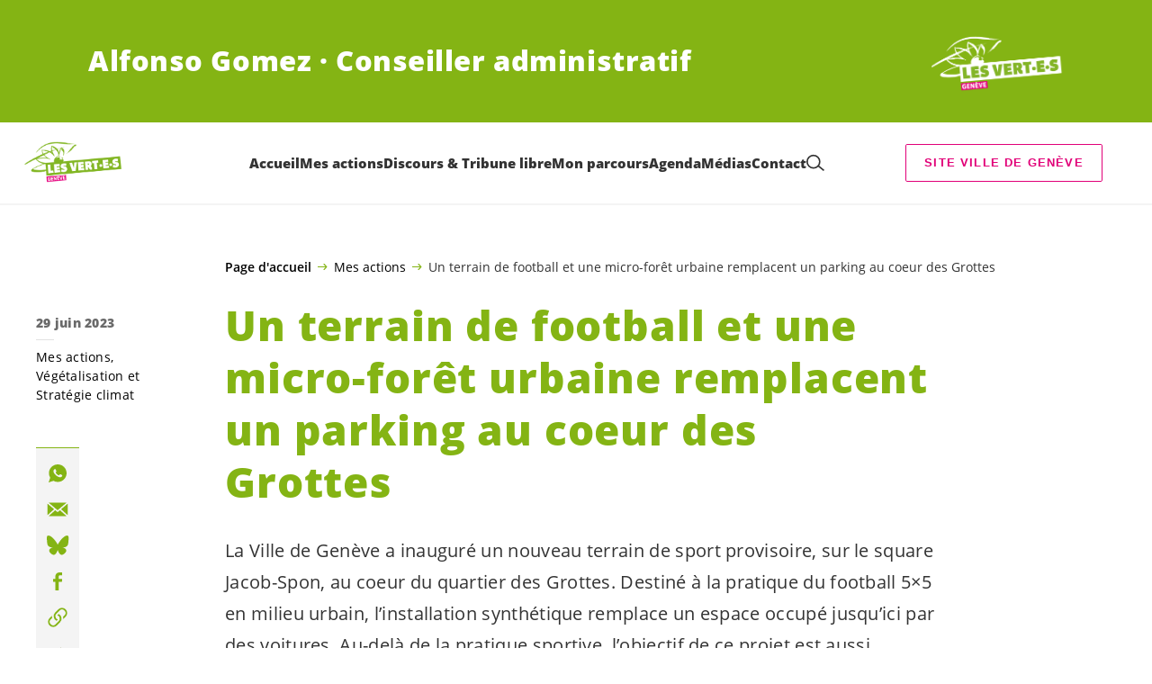

--- FILE ---
content_type: text/html; charset=UTF-8
request_url: https://alfonsogomez.ch/blog/actions/un-terrain-de-football-et-une-micro-foret-urbaine-remplacent-un-parking-au-coeur-des-grottes
body_size: 19665
content:

	<!doctype html>
<!--[if lt IE 7]>
<html class="no-js ie ie6 lt-ie9 lt-ie8 lt-ie7" lang="fr-FR"> <![endif]-->
<!--[if IE 7]>
<html class="no-js ie ie7 lt-ie9 lt-ie8" lang="fr-FR"> <![endif]-->
<!--[if IE 8]>
<html class="no-js ie ie8 lt-ie9" lang="fr-FR"> <![endif]-->
<!--[if gt IE 8]><!-->
<html class="no-js" lang="fr-FR"> <!--<![endif]-->
<head>
	<meta charset="UTF-8"/>
	<title>
					Un terrain de football et une micro-forêt urbaine remplacent un parking au coeur des Grottes - Alfonso Gomez
			</title>
	<script type="text/javascript">
		( function() {
			var html = document.getElementsByTagName( 'html' )[ 0 ];
			html.className = html.className.replace( /(?:^|\s)no-js(?!\S)/g, 'js' );

						if (window.sessionStorage.getItem( 'branding' )) {
				html.classList.add( 'no-branding' );
			}
			window.sessionStorage.setItem( 'branding', true );
		} )();
			</script>
	<meta name="description"
				content="">
	<meta http-equiv="Content-Type" content="text/html; charset=UTF-8"/>
	<meta http-equiv="X-UA-Compatible" content="IE=edge">
	<meta name="viewport" content="width=device-width, initial-scale=1.0">
	<link rel="pingback" href="https://alfonsogomez.ch/xmlrpc.php"/>
	<link rel="preload" href="https://alfonsogomez.ch/wp-content/themes/les-verts/static/fonts/open-sans/open-sans-v15-latin-regular.woff2" as="font"
				type="font/woff2" crossorigin>
	<link rel="preload" href="https://alfonsogomez.ch/wp-content/themes/les-verts/static/fonts/open-sans/open-sans-v15-latin-600.woff2" as="font"
				type="font/woff2" crossorigin>
	<link rel="preload" href="https://alfonsogomez.ch/wp-content/themes/les-verts/static/fonts/open-sans/open-sans-v15-latin-800.woff2" as="font"
				type="font/woff2" crossorigin>
		<!--[if lt IE 9]>
	<script src="//cdnjs.cloudflare.com/ajax/libs/html5shiv/3.7.3/html5shiv.min.js"></script>
	<![endif]-->

	<meta name='robots' content='index, follow, max-image-preview:large, max-snippet:-1, max-video-preview:-1' />
	<style>img:is([sizes="auto" i], [sizes^="auto," i]) { contain-intrinsic-size: 3000px 1500px }</style>
	
	<!-- This site is optimized with the Yoast SEO plugin v26.3 - https://yoast.com/wordpress/plugins/seo/ -->
	<meta name="description" content="La plantation de quelque 400 plants d’essences variées sur 165 m2 se déroulera en décembre, avec l&#039;aide des habitantes et habitants du quartier." />
	<link rel="canonical" href="https://alfonsogomez.ch/blog/actions/un-terrain-de-football-et-une-micro-foret-urbaine-remplacent-un-parking-au-coeur-des-grottes" />
	<meta property="og:locale" content="fr_FR" />
	<meta property="og:type" content="article" />
	<meta property="og:title" content="Un terrain de football et une micro-forêt urbaine remplacent un parking au coeur des Grottes - Alfonso Gomez" />
	<meta property="og:description" content="La plantation de quelque 400 plants d’essences variées sur 165 m2 se déroulera en décembre, avec l&#039;aide des habitantes et habitants du …" />
	<meta property="og:url" content="https://alfonsogomez.ch/blog/actions/un-terrain-de-football-et-une-micro-foret-urbaine-remplacent-un-parking-au-coeur-des-grottes" />
	<meta property="og:site_name" content="Alfonso Gomez" />
	<meta property="article:published_time" content="2023-06-29T16:22:49+00:00" />
	<meta property="article:modified_time" content="2023-08-01T10:41:54+00:00" />
	<meta name="author" content="annavaucher" />
	<meta name="twitter:card" content="summary_large_image" />
	<meta name="twitter:label1" content="Écrit par" />
	<meta name="twitter:data1" content="annavaucher" />
	<script type="application/ld+json" class="yoast-schema-graph">{"@context":"https://schema.org","@graph":[{"@type":"WebPage","@id":"https://alfonsogomez.ch/blog/actions/un-terrain-de-football-et-une-micro-foret-urbaine-remplacent-un-parking-au-coeur-des-grottes","url":"https://alfonsogomez.ch/blog/actions/un-terrain-de-football-et-une-micro-foret-urbaine-remplacent-un-parking-au-coeur-des-grottes","name":"Un terrain de football et une micro-forêt urbaine remplacent un parking au coeur des Grottes - Alfonso Gomez","isPartOf":{"@id":"https://alfonsogomez.ch/#website"},"datePublished":"2023-06-29T16:22:49+00:00","dateModified":"2023-08-01T10:41:54+00:00","author":{"@id":"https://alfonsogomez.ch/#/schema/person/cfb839d6a51c3a74d31f14efd4869e32"},"description":"La plantation de quelque 400 plants d’essences variées sur 165 m2 se déroulera en décembre, avec l'aide des habitantes et habitants du quartier.","breadcrumb":{"@id":"https://alfonsogomez.ch/blog/actions/un-terrain-de-football-et-une-micro-foret-urbaine-remplacent-un-parking-au-coeur-des-grottes#breadcrumb"},"inLanguage":"fr-FR","potentialAction":[{"@type":"ReadAction","target":["https://alfonsogomez.ch/blog/actions/un-terrain-de-football-et-une-micro-foret-urbaine-remplacent-un-parking-au-coeur-des-grottes"]}]},{"@type":"BreadcrumbList","@id":"https://alfonsogomez.ch/blog/actions/un-terrain-de-football-et-une-micro-foret-urbaine-remplacent-un-parking-au-coeur-des-grottes#breadcrumb","itemListElement":[{"@type":"ListItem","position":1,"name":"Page d'accueil","item":"https://alfonsogomez.ch/"},{"@type":"ListItem","position":2,"name":"Mes actions","item":"https://alfonsogomez.ch/blog/category/actions#menu-item-753"},{"@type":"ListItem","position":3,"name":"Un terrain de football et une micro-forêt urbaine remplacent un parking au coeur des Grottes"}]},{"@type":"WebSite","@id":"https://alfonsogomez.ch/#website","url":"https://alfonsogomez.ch/","name":"Alfonso Gomez","description":"Alfonso Gomez · Conseiller administratif","potentialAction":[{"@type":"SearchAction","target":{"@type":"EntryPoint","urlTemplate":"https://alfonsogomez.ch/?s={search_term_string}"},"query-input":{"@type":"PropertyValueSpecification","valueRequired":true,"valueName":"search_term_string"}}],"inLanguage":"fr-FR"},{"@type":"Person","@id":"https://alfonsogomez.ch/#/schema/person/cfb839d6a51c3a74d31f14efd4869e32","name":"annavaucher","image":{"@type":"ImageObject","inLanguage":"fr-FR","@id":"https://alfonsogomez.ch/#/schema/person/image/","url":"https://secure.gravatar.com/avatar/98093fca2420f4a77368b423509772ff548512c00d48c922351bee1c67ce77de?s=96&d=mm&r=g","contentUrl":"https://secure.gravatar.com/avatar/98093fca2420f4a77368b423509772ff548512c00d48c922351bee1c67ce77de?s=96&d=mm&r=g","caption":"annavaucher"}}]}</script>
	<!-- / Yoast SEO plugin. -->


<style id='classic-theme-styles-inline-css'>
/*! This file is auto-generated */
.wp-block-button__link{color:#fff;background-color:#32373c;border-radius:9999px;box-shadow:none;text-decoration:none;padding:calc(.667em + 2px) calc(1.333em + 2px);font-size:1.125em}.wp-block-file__button{background:#32373c;color:#fff;text-decoration:none}
</style>
<style id='global-styles-inline-css'>
:root{--wp--preset--aspect-ratio--square: 1;--wp--preset--aspect-ratio--4-3: 4/3;--wp--preset--aspect-ratio--3-4: 3/4;--wp--preset--aspect-ratio--3-2: 3/2;--wp--preset--aspect-ratio--2-3: 2/3;--wp--preset--aspect-ratio--16-9: 16/9;--wp--preset--aspect-ratio--9-16: 9/16;--wp--preset--color--black: #000000;--wp--preset--color--cyan-bluish-gray: #abb8c3;--wp--preset--color--white: #ffffff;--wp--preset--color--pale-pink: #f78da7;--wp--preset--color--vivid-red: #cf2e2e;--wp--preset--color--luminous-vivid-orange: #ff6900;--wp--preset--color--luminous-vivid-amber: #fcb900;--wp--preset--color--light-green-cyan: #7bdcb5;--wp--preset--color--vivid-green-cyan: #00d084;--wp--preset--color--pale-cyan-blue: #8ed1fc;--wp--preset--color--vivid-cyan-blue: #0693e3;--wp--preset--color--vivid-purple: #9b51e0;--wp--preset--gradient--vivid-cyan-blue-to-vivid-purple: linear-gradient(135deg,rgba(6,147,227,1) 0%,rgb(155,81,224) 100%);--wp--preset--gradient--light-green-cyan-to-vivid-green-cyan: linear-gradient(135deg,rgb(122,220,180) 0%,rgb(0,208,130) 100%);--wp--preset--gradient--luminous-vivid-amber-to-luminous-vivid-orange: linear-gradient(135deg,rgba(252,185,0,1) 0%,rgba(255,105,0,1) 100%);--wp--preset--gradient--luminous-vivid-orange-to-vivid-red: linear-gradient(135deg,rgba(255,105,0,1) 0%,rgb(207,46,46) 100%);--wp--preset--gradient--very-light-gray-to-cyan-bluish-gray: linear-gradient(135deg,rgb(238,238,238) 0%,rgb(169,184,195) 100%);--wp--preset--gradient--cool-to-warm-spectrum: linear-gradient(135deg,rgb(74,234,220) 0%,rgb(151,120,209) 20%,rgb(207,42,186) 40%,rgb(238,44,130) 60%,rgb(251,105,98) 80%,rgb(254,248,76) 100%);--wp--preset--gradient--blush-light-purple: linear-gradient(135deg,rgb(255,206,236) 0%,rgb(152,150,240) 100%);--wp--preset--gradient--blush-bordeaux: linear-gradient(135deg,rgb(254,205,165) 0%,rgb(254,45,45) 50%,rgb(107,0,62) 100%);--wp--preset--gradient--luminous-dusk: linear-gradient(135deg,rgb(255,203,112) 0%,rgb(199,81,192) 50%,rgb(65,88,208) 100%);--wp--preset--gradient--pale-ocean: linear-gradient(135deg,rgb(255,245,203) 0%,rgb(182,227,212) 50%,rgb(51,167,181) 100%);--wp--preset--gradient--electric-grass: linear-gradient(135deg,rgb(202,248,128) 0%,rgb(113,206,126) 100%);--wp--preset--gradient--midnight: linear-gradient(135deg,rgb(2,3,129) 0%,rgb(40,116,252) 100%);--wp--preset--font-size--small: 13px;--wp--preset--font-size--medium: 20px;--wp--preset--font-size--large: 36px;--wp--preset--font-size--x-large: 42px;--wp--preset--spacing--20: 0.44rem;--wp--preset--spacing--30: 0.67rem;--wp--preset--spacing--40: 1rem;--wp--preset--spacing--50: 1.5rem;--wp--preset--spacing--60: 2.25rem;--wp--preset--spacing--70: 3.38rem;--wp--preset--spacing--80: 5.06rem;--wp--preset--shadow--natural: 6px 6px 9px rgba(0, 0, 0, 0.2);--wp--preset--shadow--deep: 12px 12px 50px rgba(0, 0, 0, 0.4);--wp--preset--shadow--sharp: 6px 6px 0px rgba(0, 0, 0, 0.2);--wp--preset--shadow--outlined: 6px 6px 0px -3px rgba(255, 255, 255, 1), 6px 6px rgba(0, 0, 0, 1);--wp--preset--shadow--crisp: 6px 6px 0px rgba(0, 0, 0, 1);}:where(.is-layout-flex){gap: 0.5em;}:where(.is-layout-grid){gap: 0.5em;}body .is-layout-flex{display: flex;}.is-layout-flex{flex-wrap: wrap;align-items: center;}.is-layout-flex > :is(*, div){margin: 0;}body .is-layout-grid{display: grid;}.is-layout-grid > :is(*, div){margin: 0;}:where(.wp-block-columns.is-layout-flex){gap: 2em;}:where(.wp-block-columns.is-layout-grid){gap: 2em;}:where(.wp-block-post-template.is-layout-flex){gap: 1.25em;}:where(.wp-block-post-template.is-layout-grid){gap: 1.25em;}.has-black-color{color: var(--wp--preset--color--black) !important;}.has-cyan-bluish-gray-color{color: var(--wp--preset--color--cyan-bluish-gray) !important;}.has-white-color{color: var(--wp--preset--color--white) !important;}.has-pale-pink-color{color: var(--wp--preset--color--pale-pink) !important;}.has-vivid-red-color{color: var(--wp--preset--color--vivid-red) !important;}.has-luminous-vivid-orange-color{color: var(--wp--preset--color--luminous-vivid-orange) !important;}.has-luminous-vivid-amber-color{color: var(--wp--preset--color--luminous-vivid-amber) !important;}.has-light-green-cyan-color{color: var(--wp--preset--color--light-green-cyan) !important;}.has-vivid-green-cyan-color{color: var(--wp--preset--color--vivid-green-cyan) !important;}.has-pale-cyan-blue-color{color: var(--wp--preset--color--pale-cyan-blue) !important;}.has-vivid-cyan-blue-color{color: var(--wp--preset--color--vivid-cyan-blue) !important;}.has-vivid-purple-color{color: var(--wp--preset--color--vivid-purple) !important;}.has-black-background-color{background-color: var(--wp--preset--color--black) !important;}.has-cyan-bluish-gray-background-color{background-color: var(--wp--preset--color--cyan-bluish-gray) !important;}.has-white-background-color{background-color: var(--wp--preset--color--white) !important;}.has-pale-pink-background-color{background-color: var(--wp--preset--color--pale-pink) !important;}.has-vivid-red-background-color{background-color: var(--wp--preset--color--vivid-red) !important;}.has-luminous-vivid-orange-background-color{background-color: var(--wp--preset--color--luminous-vivid-orange) !important;}.has-luminous-vivid-amber-background-color{background-color: var(--wp--preset--color--luminous-vivid-amber) !important;}.has-light-green-cyan-background-color{background-color: var(--wp--preset--color--light-green-cyan) !important;}.has-vivid-green-cyan-background-color{background-color: var(--wp--preset--color--vivid-green-cyan) !important;}.has-pale-cyan-blue-background-color{background-color: var(--wp--preset--color--pale-cyan-blue) !important;}.has-vivid-cyan-blue-background-color{background-color: var(--wp--preset--color--vivid-cyan-blue) !important;}.has-vivid-purple-background-color{background-color: var(--wp--preset--color--vivid-purple) !important;}.has-black-border-color{border-color: var(--wp--preset--color--black) !important;}.has-cyan-bluish-gray-border-color{border-color: var(--wp--preset--color--cyan-bluish-gray) !important;}.has-white-border-color{border-color: var(--wp--preset--color--white) !important;}.has-pale-pink-border-color{border-color: var(--wp--preset--color--pale-pink) !important;}.has-vivid-red-border-color{border-color: var(--wp--preset--color--vivid-red) !important;}.has-luminous-vivid-orange-border-color{border-color: var(--wp--preset--color--luminous-vivid-orange) !important;}.has-luminous-vivid-amber-border-color{border-color: var(--wp--preset--color--luminous-vivid-amber) !important;}.has-light-green-cyan-border-color{border-color: var(--wp--preset--color--light-green-cyan) !important;}.has-vivid-green-cyan-border-color{border-color: var(--wp--preset--color--vivid-green-cyan) !important;}.has-pale-cyan-blue-border-color{border-color: var(--wp--preset--color--pale-cyan-blue) !important;}.has-vivid-cyan-blue-border-color{border-color: var(--wp--preset--color--vivid-cyan-blue) !important;}.has-vivid-purple-border-color{border-color: var(--wp--preset--color--vivid-purple) !important;}.has-vivid-cyan-blue-to-vivid-purple-gradient-background{background: var(--wp--preset--gradient--vivid-cyan-blue-to-vivid-purple) !important;}.has-light-green-cyan-to-vivid-green-cyan-gradient-background{background: var(--wp--preset--gradient--light-green-cyan-to-vivid-green-cyan) !important;}.has-luminous-vivid-amber-to-luminous-vivid-orange-gradient-background{background: var(--wp--preset--gradient--luminous-vivid-amber-to-luminous-vivid-orange) !important;}.has-luminous-vivid-orange-to-vivid-red-gradient-background{background: var(--wp--preset--gradient--luminous-vivid-orange-to-vivid-red) !important;}.has-very-light-gray-to-cyan-bluish-gray-gradient-background{background: var(--wp--preset--gradient--very-light-gray-to-cyan-bluish-gray) !important;}.has-cool-to-warm-spectrum-gradient-background{background: var(--wp--preset--gradient--cool-to-warm-spectrum) !important;}.has-blush-light-purple-gradient-background{background: var(--wp--preset--gradient--blush-light-purple) !important;}.has-blush-bordeaux-gradient-background{background: var(--wp--preset--gradient--blush-bordeaux) !important;}.has-luminous-dusk-gradient-background{background: var(--wp--preset--gradient--luminous-dusk) !important;}.has-pale-ocean-gradient-background{background: var(--wp--preset--gradient--pale-ocean) !important;}.has-electric-grass-gradient-background{background: var(--wp--preset--gradient--electric-grass) !important;}.has-midnight-gradient-background{background: var(--wp--preset--gradient--midnight) !important;}.has-small-font-size{font-size: var(--wp--preset--font-size--small) !important;}.has-medium-font-size{font-size: var(--wp--preset--font-size--medium) !important;}.has-large-font-size{font-size: var(--wp--preset--font-size--large) !important;}.has-x-large-font-size{font-size: var(--wp--preset--font-size--x-large) !important;}
:where(.wp-block-post-template.is-layout-flex){gap: 1.25em;}:where(.wp-block-post-template.is-layout-grid){gap: 1.25em;}
:where(.wp-block-columns.is-layout-flex){gap: 2em;}:where(.wp-block-columns.is-layout-grid){gap: 2em;}
:root :where(.wp-block-pullquote){font-size: 1.5em;line-height: 1.6;}
</style>
<link rel='stylesheet' id='dashicons-css' href='https://alfonsogomez.ch/wp-includes/css/dashicons.min.css?ver=6.8.3' media='all' />
<link rel='stylesheet' id='admin-bar-css' href='https://alfonsogomez.ch/wp-includes/css/admin-bar.min.css?ver=6.8.3' media='all' />
<style id='admin-bar-inline-css'>
#wp-admin-bar-my-sites-search.hide-if-no-js {
	display: none;
}
#wp-admin-bar-my-sites-search label[for="my-sites-search-text"] {
	clip: rect(1px, 1px, 1px, 1px);
	position: absolute !important;
	height: 1px;
	width: 1px;
	overflow: hidden;
}
#wp-admin-bar-my-sites-search {
	height: 38px;
}
#wp-admin-bar-my-sites-search .ab-item {
	height: 34px;
}
#wp-admin-bar-my-sites-search input {
	padding: 0 2px;
	width: 95%;
	width: calc( 100% - 4px );
}
	
</style>
<link rel='stylesheet' id='lesverts-screen-css' href='https://alfonsogomez.ch/wp-content/themes/les-verts/static/style.min.css?ver=0.42.0' media='all' />
<link rel='stylesheet' id='searchwp-forms-css' href='https://alfonsogomez.ch/wp-content/plugins/searchwp/assets/css/frontend/search-forms.min.css?ver=4.5.5' media='all' />
<link rel="https://api.w.org/" href="https://alfonsogomez.ch/wp-json/" /><link rel="alternate" title="JSON" type="application/json" href="https://alfonsogomez.ch/wp-json/wp/v2/posts/1013" /><link rel="EditURI" type="application/rsd+xml" title="RSD" href="https://alfonsogomez.ch/xmlrpc.php?rsd" />
<meta name="generator" content="WordPress 6.8.3" />
<link rel='shortlink' href='https://alfonsogomez.ch/?p=1013' />
<meta name="tec-api-version" content="v1"><meta name="tec-api-origin" content="https://alfonsogomez.ch"><link rel="alternate" href="https://alfonsogomez.ch/wp-json/tribe/events/v1/" />
			</head>

<body class="wp-singular post-template-default single single-post postid-1013 single-format-standard wp-theme-les-verts tribe-no-js page-template-les-verts lang-fr_FR">
<div class="m-skip-link">
	<a href="#main-content" 	class="a-link-button a-link-button--white" >
	Aller au contenu principal
	</a>
</div>

<div class="page ">
	<header class="o-header">
	<div class="o-header__display">
					<div class="o-header__branding">
				<section class="m-branding" role="banner">
	<div class="m-branding__wrapper">
		<div class="m-branding__row">
			<h1 class="m-branding__title">
									<span class="m-branding__unbreakeable">Alfonso Gomez · Conseiller administratif</span>
							</h1>
							<a class="m-branding__logo"
					 href="https://alfonsogomez.ch"
					 title="Page d'accueil">
					<img class="a-logo" alt="Logo" src="https://alfonsogomez.ch/wp-content/uploads/sites/24/2022/06/Logo-vert-e-s-genevois-es-blanc-790x0-c-default.png" srcset="https://alfonsogomez.ch/wp-content/uploads/sites/24/2022/06/Logo-vert-e-s-genevois-es-blanc-150x0-c-default.png 150w, https://alfonsogomez.ch/wp-content/uploads/sites/24/2022/06/Logo-vert-e-s-genevois-es-blanc-444x0-c-default.png 444w, https://alfonsogomez.ch/wp-content/uploads/sites/24/2022/06/Logo-vert-e-s-genevois-es-blanc-790x0-c-default.png 790w, https://alfonsogomez.ch/wp-content/uploads/sites/24/2022/06/Logo-vert-e-s-genevois-es-blanc-1200x0-c-default.png 1200w, https://alfonsogomez.ch/wp-content/uploads/sites/24/2022/06/Logo-vert-e-s-genevois-es-blanc-2560x0-c-default.png 2560w" data-srcset="https://alfonsogomez.ch/wp-content/uploads/sites/24/2022/06/Logo-vert-e-s-genevois-es-blanc-150x0-c-default.png 150w, https://alfonsogomez.ch/wp-content/uploads/sites/24/2022/06/Logo-vert-e-s-genevois-es-blanc-444x0-c-default.png 444w, https://alfonsogomez.ch/wp-content/uploads/sites/24/2022/06/Logo-vert-e-s-genevois-es-blanc-790x0-c-default.png 790w, https://alfonsogomez.ch/wp-content/uploads/sites/24/2022/06/Logo-vert-e-s-genevois-es-blanc-1200x0-c-default.png 1200w, https://alfonsogomez.ch/wp-content/uploads/sites/24/2022/06/Logo-vert-e-s-genevois-es-blanc-2560x0-c-default.png 2560w" sizes="100vw" loading="lazy" data-focal-point="center">
				</a>
					</div>
	</div>
</section>
			</div>
				<div class="o-header__menu">
			<div class="m-menu">
					<a class="m-menu__logo" href="https://alfonsogomez.ch" title="Page d'accueil">
			<span class="screen-reader-text">Page d'accueil</span>
			<img class="a-logo" alt="Logo" src="https://alfonsogomez.ch/wp-content/uploads/sites/24/2022/06/logo-vert-e-s-genevois-es-790x0-c-default.png" srcset="https://alfonsogomez.ch/wp-content/uploads/sites/24/2022/06/logo-vert-e-s-genevois-es-150x0-c-default.png 150w, https://alfonsogomez.ch/wp-content/uploads/sites/24/2022/06/logo-vert-e-s-genevois-es-790x0-c-default.png 790w, https://alfonsogomez.ch/wp-content/uploads/sites/24/2022/06/logo-vert-e-s-genevois-es-1200x0-c-default.png 1200w, https://alfonsogomez.ch/wp-content/uploads/sites/24/2022/06/logo-vert-e-s-genevois-es-2560x0-c-default.png 2560w" data-srcset="https://alfonsogomez.ch/wp-content/uploads/sites/24/2022/06/logo-vert-e-s-genevois-es-150x0-c-default.png 150w, https://alfonsogomez.ch/wp-content/uploads/sites/24/2022/06/logo-vert-e-s-genevois-es-790x0-c-default.png 790w, https://alfonsogomez.ch/wp-content/uploads/sites/24/2022/06/logo-vert-e-s-genevois-es-1200x0-c-default.png 1200w, https://alfonsogomez.ch/wp-content/uploads/sites/24/2022/06/logo-vert-e-s-genevois-es-2560x0-c-default.png 2560w" sizes="100vw" loading="lazy" data-focal-point="center">
		</a>
		<nav class="m-menu__nav">
					<div class="m-menu__hamburger">
				<button class="a-hamburger"
				aria-label="Afficher la navigation"
				accesskey="1"
				type="button"
				aria-haspopup="true"
				aria-expanded="false"
				aria-controls="menu-0">
  <span class="a-hamburger__box">
    <span class="a-hamburger__inner"></span>
  </span>
</button>
			</div>
			<ul class="m-menu__nav-list" role="menubar" id="menu-0"
					aria-label="Navigation principale">
									<li class="m-menu__nav-item" role="none">
						<a
							class="m-menu__nav-link m-menu__nav-link--js-hook m-menu__nav-link--533"
							href="https://alfonsogomez.ch/" role="menuitem" tabindex="0" accesskey="1"														>Accueil</a>
											</li>
									<li class="m-menu__nav-item" role="none">
						<a
							class="m-menu__nav-link m-menu__nav-link--js-hook m-menu__nav-link--753 m-menu__nav-link--parent"
							href="https://alfonsogomez.ch/blog/category/actions" role="menuitem" 							aria-haspopup="menu" aria-expanded="false" main="false"							>Mes actions</a>
													<ul class="m-menu__submenu " role="menu"
		aria-label="Sous-menu">
			<li class="m-menu__submenu__section" role="none">
			<div class="a-submenu a-submenu--featured">
					<div class="a-submenu--featured__cat-title">
			<h2 class="a-cat-title">
			<span class="a-cat-title__link a-cat-title__link--no-link">Mes actions</span>
	</h2>
		</div>
		<div class="a-submenu--featured__image">
				<figure class="a-image a-image--cover">
	<a class="a-image__link" href="https://alfonsogomez.ch/blog/category/actions/droits-humains"
											tabindex="-1"  >
					<img src="https://alfonsogomez.ch/wp-content/uploads/sites/24/2023/08/developpement-durable-egalite-diversite-taishi-geneve-rubrique-790x0-c-default.jpg" srcset="https://alfonsogomez.ch/wp-content/uploads/sites/24/2023/08/developpement-durable-egalite-diversite-taishi-geneve-rubrique-150x0-c-default.jpg 150w, https://alfonsogomez.ch/wp-content/uploads/sites/24/2023/08/developpement-durable-egalite-diversite-taishi-geneve-rubrique-400x0-c-default.jpg 400w, https://alfonsogomez.ch/wp-content/uploads/sites/24/2023/08/developpement-durable-egalite-diversite-taishi-geneve-rubrique-790x0-c-default.jpg 790w, https://alfonsogomez.ch/wp-content/uploads/sites/24/2023/08/developpement-durable-egalite-diversite-taishi-geneve-rubrique-1024x0-c-default.jpg 1024w, https://alfonsogomez.ch/wp-content/uploads/sites/24/2023/08/developpement-durable-egalite-diversite-taishi-geneve-rubrique-1200x0-c-default.jpg 1200w, https://alfonsogomez.ch/wp-content/uploads/sites/24/2023/08/developpement-durable-egalite-diversite-taishi-geneve-rubrique-2560x0-c-default.jpg 2560w" data-srcset="https://alfonsogomez.ch/wp-content/uploads/sites/24/2023/08/developpement-durable-egalite-diversite-taishi-geneve-rubrique-150x0-c-default.jpg 150w, https://alfonsogomez.ch/wp-content/uploads/sites/24/2023/08/developpement-durable-egalite-diversite-taishi-geneve-rubrique-400x0-c-default.jpg 400w, https://alfonsogomez.ch/wp-content/uploads/sites/24/2023/08/developpement-durable-egalite-diversite-taishi-geneve-rubrique-790x0-c-default.jpg 790w, https://alfonsogomez.ch/wp-content/uploads/sites/24/2023/08/developpement-durable-egalite-diversite-taishi-geneve-rubrique-1024x0-c-default.jpg 1024w, https://alfonsogomez.ch/wp-content/uploads/sites/24/2023/08/developpement-durable-egalite-diversite-taishi-geneve-rubrique-1200x0-c-default.jpg 1200w, https://alfonsogomez.ch/wp-content/uploads/sites/24/2023/08/developpement-durable-egalite-diversite-taishi-geneve-rubrique-2560x0-c-default.jpg 2560w" sizes="100vw" loading="lazy" data-focal-point="center"
				class="a-image__image a-image__image--fp a-image__image--fp-"
				alt=""
			>
				</a>	</figure>
		</div>
		<a class="a-submenu--featured__link" href="https://alfonsogomez.ch/blog/category/actions/droits-humains" >
			<span class="a-submenu--featured__link__title" role="menuitem">Egalité, diversité et droits humains</span>
		</a>
								<a href="https://alfonsogomez.ch/blog/category/actions/droits-humains"
			 class="a-button "  >Lire&#8230;</a>
			</div>
		</li>
			<li class="m-menu__submenu__section" role="none">
			<div class="a-submenu a-submenu--featured">
					<div class="a-submenu--featured__cat-title">
			<h2 class="a-cat-title">
			<span class="a-cat-title__link a-cat-title__link--no-link">Mes actions</span>
	</h2>
		</div>
		<div class="a-submenu--featured__image">
				<figure class="a-image a-image--cover">
	<a class="a-image__link" href="https://alfonsogomez.ch/blog/category/actions/finances-logement"
											tabindex="-1"  >
					<img src="https://alfonsogomez.ch/wp-content/uploads/sites/24/2023/08/portrait-economique-ville-geneve-cover2-790x0-c-default.jpg" srcset="https://alfonsogomez.ch/wp-content/uploads/sites/24/2023/08/portrait-economique-ville-geneve-cover2-150x0-c-default.jpg 150w, https://alfonsogomez.ch/wp-content/uploads/sites/24/2023/08/portrait-economique-ville-geneve-cover2-400x0-c-default.jpg 400w, https://alfonsogomez.ch/wp-content/uploads/sites/24/2023/08/portrait-economique-ville-geneve-cover2-790x0-c-default.jpg 790w, https://alfonsogomez.ch/wp-content/uploads/sites/24/2023/08/portrait-economique-ville-geneve-cover2-1024x0-c-default.jpg 1024w, https://alfonsogomez.ch/wp-content/uploads/sites/24/2023/08/portrait-economique-ville-geneve-cover2-1200x0-c-default.jpg 1200w, https://alfonsogomez.ch/wp-content/uploads/sites/24/2023/08/portrait-economique-ville-geneve-cover2-2560x0-c-default.jpg 2560w" data-srcset="https://alfonsogomez.ch/wp-content/uploads/sites/24/2023/08/portrait-economique-ville-geneve-cover2-150x0-c-default.jpg 150w, https://alfonsogomez.ch/wp-content/uploads/sites/24/2023/08/portrait-economique-ville-geneve-cover2-400x0-c-default.jpg 400w, https://alfonsogomez.ch/wp-content/uploads/sites/24/2023/08/portrait-economique-ville-geneve-cover2-790x0-c-default.jpg 790w, https://alfonsogomez.ch/wp-content/uploads/sites/24/2023/08/portrait-economique-ville-geneve-cover2-1024x0-c-default.jpg 1024w, https://alfonsogomez.ch/wp-content/uploads/sites/24/2023/08/portrait-economique-ville-geneve-cover2-1200x0-c-default.jpg 1200w, https://alfonsogomez.ch/wp-content/uploads/sites/24/2023/08/portrait-economique-ville-geneve-cover2-2560x0-c-default.jpg 2560w" sizes="100vw" loading="lazy" data-focal-point="center"
				class="a-image__image a-image__image--fp a-image__image--fp-"
				alt=""
			>
				</a>	</figure>
		</div>
		<a class="a-submenu--featured__link" href="https://alfonsogomez.ch/blog/category/actions/finances-logement" >
			<span class="a-submenu--featured__link__title" role="menuitem">Finances, économie et logement</span>
		</a>
								<a href="https://alfonsogomez.ch/blog/category/actions/finances-logement"
			 class="a-button "  >Lire&#8230;</a>
			</div>
		</li>
			<li class="m-menu__submenu__section" role="none">
			<div class="a-submenu a-submenu--featured">
					<div class="a-submenu--featured__cat-title">
			<h2 class="a-cat-title">
			<span class="a-cat-title__link a-cat-title__link--no-link">Mes actions</span>
	</h2>
		</div>
		<div class="a-submenu--featured__image">
				<figure class="a-image a-image--cover">
	<a class="a-image__link" href="https://alfonsogomez.ch/blog/category/actions/climat"
											tabindex="-1"  >
					<img src="https://alfonsogomez.ch/wp-content/uploads/sites/24/2023/08/1C4B5899-790x0-c-default.jpg" srcset="https://alfonsogomez.ch/wp-content/uploads/sites/24/2023/08/1C4B5899-150x0-c-default.jpg 150w, https://alfonsogomez.ch/wp-content/uploads/sites/24/2023/08/1C4B5899-400x0-c-default.jpg 400w, https://alfonsogomez.ch/wp-content/uploads/sites/24/2023/08/1C4B5899-790x0-c-default.jpg 790w, https://alfonsogomez.ch/wp-content/uploads/sites/24/2023/08/1C4B5899-1024x0-c-default.jpg 1024w, https://alfonsogomez.ch/wp-content/uploads/sites/24/2023/08/1C4B5899-1200x0-c-default.jpg 1200w, https://alfonsogomez.ch/wp-content/uploads/sites/24/2023/08/1C4B5899-1580x0-c-default.jpg 1580w, https://alfonsogomez.ch/wp-content/uploads/sites/24/2023/08/1C4B5899-2560x0-c-default.jpg 2560w" data-srcset="https://alfonsogomez.ch/wp-content/uploads/sites/24/2023/08/1C4B5899-150x0-c-default.jpg 150w, https://alfonsogomez.ch/wp-content/uploads/sites/24/2023/08/1C4B5899-400x0-c-default.jpg 400w, https://alfonsogomez.ch/wp-content/uploads/sites/24/2023/08/1C4B5899-790x0-c-default.jpg 790w, https://alfonsogomez.ch/wp-content/uploads/sites/24/2023/08/1C4B5899-1024x0-c-default.jpg 1024w, https://alfonsogomez.ch/wp-content/uploads/sites/24/2023/08/1C4B5899-1200x0-c-default.jpg 1200w, https://alfonsogomez.ch/wp-content/uploads/sites/24/2023/08/1C4B5899-1580x0-c-default.jpg 1580w, https://alfonsogomez.ch/wp-content/uploads/sites/24/2023/08/1C4B5899-2560x0-c-default.jpg 2560w" sizes="100vw" loading="lazy" data-focal-point="center"
				class="a-image__image a-image__image--fp a-image__image--fp-"
				alt=""
			>
				</a>	</figure>
		</div>
		<a class="a-submenu--featured__link" href="https://alfonsogomez.ch/blog/category/actions/climat" >
			<span class="a-submenu--featured__link__title" role="menuitem">Végétalisation et Stratégie climat</span>
		</a>
								<a href="https://alfonsogomez.ch/blog/category/actions/climat"
			 class="a-button "  >Lire&#8230;</a>
			</div>
		</li>
		<li class="m-menu__submenu__close-wrapper" role="none">
		<button class="m-menu__submenu__close"
						aria-label="Fermer le sous-menu">
			<svg role="img">
				<title>Symbole «Fermer»</title>
				<use xlink:href="#close"></use>
			</svg>
		</button>
	</li>
</ul>
											</li>
									<li class="m-menu__nav-item" role="none">
						<a
							class="m-menu__nav-link m-menu__nav-link--js-hook m-menu__nav-link--754"
							href="https://alfonsogomez.ch/blog/category/tribune-libre" role="menuitem" 														>Discours &amp; Tribune libre</a>
											</li>
									<li class="m-menu__nav-item" role="none">
						<a
							class="m-menu__nav-link m-menu__nav-link--js-hook m-menu__nav-link--751"
							href="https://alfonsogomez.ch/mon-parcours" role="menuitem" 														>Mon parcours</a>
											</li>
									<li class="m-menu__nav-item" role="none">
						<a
							class="m-menu__nav-link m-menu__nav-link--js-hook m-menu__nav-link--816"
							href="https://alfonsogomez.ch/agenda" role="menuitem" 														>Agenda</a>
											</li>
									<li class="m-menu__nav-item" role="none">
						<a
							class="m-menu__nav-link m-menu__nav-link--js-hook m-menu__nav-link--952"
							href="https://alfonsogomez.ch/medias-et-presse" role="menuitem" 														>Médias</a>
											</li>
									<li class="m-menu__nav-item" role="none">
						<a
							class="m-menu__nav-link m-menu__nav-link--js-hook m-menu__nav-link--759"
							href="https://alfonsogomez.ch/contact" role="menuitem" 														>Contact</a>
											</li>
													<li class="m-menu__nav-item" role="none">
						<div class="a-search a-search--covering">
	<form role="search" method="get" class="a-search__form" action="https://alfonsogomez.ch" autocomplete="off">		<div>
						<label class="screen-reader-text" for="s-1">Chercher</label>
			<input class="a-search__field" type="text" value="" name="s" id="s-1" placeholder="Recherche">
			<label class="a-search__submit-label">
				<input class="a-search__submit" type="submit" value="Lancer une recherche">
				<svg class="a-search__icon" aria-hidden="true">
					<title>Lancer une recherche</title>
					<use xlink:href="#glass"> </use>
				</svg>
			</label>
		</div>
	</form>
</div>
					</li>
							</ul>
			</nav>
		<div class="m-menu__right">
		<div class="m-menu__cta">
															<div class="m-menu__nav-item">
						<a href="https://www.geneve.ch/fr"
			 class="a-button a-button--outline a-button--secondary m-menu__nav-link--js-hook m-menu__nav-link--739" target="_blank" rel="noopener" >Site Ville de Genève</a>
									</div>
					</div>
					<div class="m-menu__language-nav">
				<ul class="m-menu__language-nav-list" role="menubar"
						aria-label="Navigation de langue">
									</ul>
			</div>
			</div>
	</div>
		</div>
	</div>
	<div class="o-header__shadow" aria-hidden="true">
					<section class="m-branding" role="banner">
	<div class="m-branding__wrapper">
		<div class="m-branding__row">
			<h1 class="m-branding__title">
									<span class="m-branding__unbreakeable">Alfonso Gomez · Conseiller administratif</span>
							</h1>
							<a class="m-branding__logo"
					 href="https://alfonsogomez.ch"
					 title="Page d'accueil">
					<img class="a-logo" alt="Logo" src="https://alfonsogomez.ch/wp-content/uploads/sites/24/2022/06/Logo-vert-e-s-genevois-es-blanc-790x0-c-default.png" srcset="https://alfonsogomez.ch/wp-content/uploads/sites/24/2022/06/Logo-vert-e-s-genevois-es-blanc-150x0-c-default.png 150w, https://alfonsogomez.ch/wp-content/uploads/sites/24/2022/06/Logo-vert-e-s-genevois-es-blanc-444x0-c-default.png 444w, https://alfonsogomez.ch/wp-content/uploads/sites/24/2022/06/Logo-vert-e-s-genevois-es-blanc-790x0-c-default.png 790w, https://alfonsogomez.ch/wp-content/uploads/sites/24/2022/06/Logo-vert-e-s-genevois-es-blanc-1200x0-c-default.png 1200w, https://alfonsogomez.ch/wp-content/uploads/sites/24/2022/06/Logo-vert-e-s-genevois-es-blanc-2560x0-c-default.png 2560w" data-srcset="https://alfonsogomez.ch/wp-content/uploads/sites/24/2022/06/Logo-vert-e-s-genevois-es-blanc-150x0-c-default.png 150w, https://alfonsogomez.ch/wp-content/uploads/sites/24/2022/06/Logo-vert-e-s-genevois-es-blanc-444x0-c-default.png 444w, https://alfonsogomez.ch/wp-content/uploads/sites/24/2022/06/Logo-vert-e-s-genevois-es-blanc-790x0-c-default.png 790w, https://alfonsogomez.ch/wp-content/uploads/sites/24/2022/06/Logo-vert-e-s-genevois-es-blanc-1200x0-c-default.png 1200w, https://alfonsogomez.ch/wp-content/uploads/sites/24/2022/06/Logo-vert-e-s-genevois-es-blanc-2560x0-c-default.png 2560w" sizes="100vw" loading="lazy" data-focal-point="center">
				</a>
					</div>
	</div>
</section>
				<div class="m-menu">
		<nav class="m-menu__nav m-menu__nav--no-menu-right">
			</nav>
	</div>
	</div>
</header>

	<main class="page__main">
					<article class="page__grid">
				<div class="page__content">
			<header class="page__header-wrapper">
				<div class="page__header">
					<div class="page__breadcrumbs">
							<div class="a-breadcrumbs">
		<div><span><a href="https://alfonsogomez.ch/">Page d'accueil</a></span>  <span><a class="breadcrumb_second_last" href="https://alfonsogomez.ch/blog/category/actions#menu-item-753">Mes actions</a></span>  <span class="breadcrumb_last" aria-current="page">Un terrain de football et une micro-forêt urbaine remplacent un parking au coeur des Grottes</span></div>
	</div>
					</div>
					<a id="main-content" aria-hidden="true" tabindex="-1" class="m-skip-link__target"></a>
					<h1>Un terrain de football et une micro-forêt urbaine remplacent un parking au coeur des Grottes</h1>
									</div>
			</header>

								<p>La Ville de Genève a inauguré un nouveau terrain de sport provisoire, sur le square Jacob-Spon, au coeur du quartier des Grottes. Destiné à la pratique du football 5&#215;5 en milieu urbain, l’installation synthétique remplace un espace occupé jusqu’ici par des voitures. Au-delà de la pratique sportive, l’objectif de ce projet est aussi <strong>d’occuper positivement un périmètre victime aujourd’hui d’incivilités chroniques</strong>&nbsp;en tous genres. «Cette installation sportive est une réponse des autorités de la Ville à une demande des associations d’habitants» précise la conseillère administrative Marie Barbey-Chappuis en charge du Département de la sécurité et des sports. «Nous espérons que ce terrain permettra aux <span class='nowrap'>résident-e-s</span> et aux jeunes du quartier de se réapproprier ce lieu et d’en profiter véritablement».</p>
<p>La résiliation d’un ancien bail a permis de supprimer 35 places de stationnement sur cette parcelle propriété de la Ville. Le retrait du bitume à l’automne sur une partie de l’espace permettra par ailleurs de&nbsp;<strong>planter une micro-forêt urbaine</strong>&nbsp;selon la méthode Miyawaki, avec les <span class='nowrap'>habitant-e-s</span> du quartier.</p>
<h2>Faire pousser 400 plants avec l&rsquo;aide des habitantes et habitants</h2>
<p>La plantation de quelque 400 plants d’essences variées sur 165 m2 se déroulera en décembre. Des analyses de sol ont révélé une terre végétale sous la couche d’asphalte de bonne qualité, qui pourra être conservée pour la plantation après avoir été décompactée et enrichie. «Transformer des parkings en espaces de végétalisation permet de répondre au manque crucial de surfaces de plantation, tout en intervenant au coeur des quartiers», indique Alfonso Gomez, Maire de la Ville de Genève en charge du Département des finances, de l’environnement et du logement.</p>
<p>Le Département de l&rsquo;aménagement, des constructions et de la mobilité (DACM) a contribué au projet en établissant le dossier d&rsquo;autorisation de construire et en préparant le terrain. Ces installations ont un caractère temporaire dans un secteur appelé à connaître de grandes mutations avec le chantier de la gare souterraine, prévu en principe de 2027 à 2035. «Nous devons accompagner l&rsquo;évolution de la ville avec parfois des interventions plus modestes et provisoires comme celles que nous inaugurons aujourd&rsquo;hui, mais qui sont aussi des interventions portées par la population et susceptibles d&rsquo;améliorer son quotidien», commente la conseillère administrative chargée du DACM, Frédérique Perler.</p>
<p>Afin de<strong>&nbsp;limiter les nuisances sonores pour les <span class='nowrap'>riverain-e-s</span> dans un quartier très dense</strong>, le terrain sera ouvert toute l’année de 9h à 20h et de 9h à 22h du 1er juin au 30 septembre.</p>
<p>En 2027, il est prévu que les CFF reprennent possession du périmètre dans le cadre de l’extension de la gare Cornavin. La micro-forêt sera conservée dans le cadre de la requalification future du quartier.</p>

					</div>

									<div
			class="page__post-meta-wrapper page__row--1">
							<aside class="page__post-meta">
												
<div class="a-post-meta">
			<time class="a-post-meta__date" datetime="2026-01-19">29 juin 2023</time>
					<div class="a-post-meta__tags">
							<a href="https://alfonsogomez.ch/blog/category/actions" class="a-post-meta__category"
					 title="Afficher tous les articles de la catégorie Mes actions">Mes actions</a>
							<a href="https://alfonsogomez.ch/blog/category/actions/climat" class="a-post-meta__category"
					 title="Afficher tous les articles de la catégorie Végétalisation et Stratégie climat">Végétalisation et Stratégie climat</a>
						        </div>
    </div>
				</aside>
										<div class="page__shareable">
					<aside class="page__share">
						<div class="m-share">
	<button class="m-share__mobile" aria-label="Afficher le bouton «Partager»">
		<svg role="img">
			<title>Partager</title>
			<use xlink:href="#mobile"></use>
		</svg>
	</button>
	<button class="m-share__close" aria-label="Masquer le bouton «Partager»">
		<svg role="img">
			<title>Fermer</title>
			<use xlink:href="#close"></use>
		</svg>
	</button>
	<div class="m-share__buttons">
		<div class="m-share__icon">
			
	

<button data-link="https://alfonsogomez.ch/blog/actions/un-terrain-de-football-et-une-micro-foret-urbaine-remplacent-un-parking-au-coeur-des-grottes" class="a-social-icon" title="copier le lien de cette page">
	<figure class="a-social-icon__figure">
		<svg role="img" class="a-social-icon__svg">
			<title>copier le lien de cette page</title>
			<use xlink:href="#link"></use>
		</svg>
			</figure>
	<div class="a-social-icon__copied">copié!</div>
</button>
		</div>
		<div class="m-share__icon">
				
	

<a href="https://www.facebook.com/sharer.php?u=https%3A%2F%2Falfonsogomez.ch%2Fblog%2Factions%2Fun-terrain-de-football-et-une-micro-foret-urbaine-remplacent-un-parking-au-coeur-des-grottes" target="_blank" rel="noopener" class="a-social-icon" title="Partage ce site sur Facebook">
	<figure class="a-social-icon__figure">
		<svg role="img" class="a-social-icon__svg">
			<title>Partage ce site sur Facebook</title>
			<use xlink:href="#facebook--no-outline"></use>
		</svg>
			</figure>
</a>
		</div>
		<div class="m-share__icon">
				
	

<a href="https://bsky.app/intent/compose?text=Un%20terrain%20de%20football%20et%20une%20micro-for%C3%AAt%20urbaine%20remplacent%20un%20parking%20au%20coeur%20des%20Grottes https%3A%2F%2Falfonsogomez.ch%2Fblog%2Factions%2Fun-terrain-de-football-et-une-micro-foret-urbaine-remplacent-un-parking-au-coeur-des-grottes" target="_blank" rel="noopener" class="a-social-icon" title="Share this page on Bluesky">
	<figure class="a-social-icon__figure">
		<svg role="img" class="a-social-icon__svg">
			<title>Share this page on Bluesky</title>
			<use xlink:href="#bluesky--no-outline"></use>
		</svg>
			</figure>
</a>
		</div>
		<div class="m-share__icon">
			
	

<a href="mailto:?body=Un terrain de football et une micro-forêt urbaine remplacent un parking au coeur des Grottes https://alfonsogomez.ch/blog/actions/un-terrain-de-football-et-une-micro-foret-urbaine-remplacent-un-parking-au-coeur-des-grottes"  class="a-social-icon" title="Partage ce site par courriel">
	<figure class="a-social-icon__figure">
		<svg role="img" class="a-social-icon__svg">
			<title>Partage ce site par courriel</title>
			<use xlink:href="#mail--no-outline"></use>
		</svg>
			</figure>
</a>
		</div>
		<div class="m-share__icon">
			
	

<a href="https://wa.me/?text=Un terrain de football et une micro-forêt urbaine remplacent un parking au coeur des Grottes https%3A%2F%2Falfonsogomez.ch%2Fblog%2Factions%2Fun-terrain-de-football-et-une-micro-foret-urbaine-remplacent-un-parking-au-coeur-des-grottes" target="_blank" rel="noopener" class="a-social-icon" title="Partage ce site par WhatsApp">
	<figure class="a-social-icon__figure">
		<svg role="img" class="a-social-icon__svg">
			<title>Partage ce site par WhatsApp</title>
			<use xlink:href="#whatsapp--no-outline"></use>
		</svg>
			</figure>
</a>
		</div>
	</div>
	<div class="m-share__desc">Partager</div>
</div>
					</aside>
				</div>
					</div>

			</article>
	</main>

		<div class="page__footer">
		<footer id="footer">
			<footer class="o-footer">
			<section class="o-footer__main">
			<div class="o-footer__link-list"><div class="widget"><section class="a-footer-link-list">
	<h2 class="widgettitle">Les <span class='nowrap'>VERT-E-S</span></h2>

	<ul class="a-footer-link-list__list">
					<li class="a-footer-link-list__item">
				<a href="https://verts-ville-ge.ch/" target="_blank" rel="noopener" class="a-footer-link-list__link">Les <span class='nowrap'>Vert-e-s</span> Ville de Genève</a>
			</li>
					<li class="a-footer-link-list__item">
				<a href="https://www.verts-ge.ch/" target="_blank" rel="noopener" class="a-footer-link-list__link">Les <span class='nowrap'>Vert-e-s</span> <span class='nowrap'>genevois-es</span></a>
			</li>
					<li class="a-footer-link-list__item">
				<a href="https://www.frederiqueperler.ch" target="_blank" rel="noopener" class="a-footer-link-list__link">Frédérique Perler</a>
			</li>
			</ul>
</section>
</div></div><div class="o-footer__contact"><div class="widget"><section class="m-footer-contact">
	<h2 class="widgettitle">Contact</h2>

	<div class="m-footer-contact__flex">
		<div class="m-footer-contact__text"><div class="titre">
<p class="no-margin">Alfonso Gomez<br />
<span style="font-size: 1rem; letter-spacing: 0.015625em;">5 Rue de l&rsquo;Hôtel-de-Ville<br />
</span><span style="font-size: 1rem; letter-spacing: 0.015625em;">1204 </span><span style="font-size: 1rem; letter-spacing: 0.015625em;">Genève<br />
</span><span style="font-size: 1rem; letter-spacing: 0.015625em;">Suisse</span></p>
<p><abbr title="Téléphone">Tél.</abbr>&nbsp;+41 22 418 22 33</p>
</div>
<p><a class="a-button a-button--primary" href="mailto:alfonso.gomez@ville-ge.ch">envoyer un e-mail</a></p>
</div>
		<div class="m-footer-contact__social">
								
	

<a href="https://www.facebook.com/annemodele123" target="_blank" rel="noopener" class="a-social-icon" title="Rends-nous visite sur facebook">
	<figure class="a-social-icon__figure">
		<svg role="img" class="a-social-icon__svg">
			<title>Rends-nous visite sur facebook</title>
			<use xlink:href="#facebook"></use>
		</svg>
			</figure>
</a>
								
	

<a href="https://twitter.com/annemodele123" target="_blank" rel="noopener" class="a-social-icon" title="Rends-nous visite sur twitter">
	<figure class="a-social-icon__figure">
		<svg role="img" class="a-social-icon__svg">
			<title>Rends-nous visite sur twitter</title>
			<use xlink:href="#twitter"></use>
		</svg>
			</figure>
</a>
								
	

<a href="https://twitter.com/annemodele123" target="_blank" rel="noopener" class="a-social-icon" title="Rends-nous visite sur instagram">
	<figure class="a-social-icon__figure">
		<svg role="img" class="a-social-icon__svg">
			<title>Rends-nous visite sur instagram</title>
			<use xlink:href="#instagram"></use>
		</svg>
			</figure>
</a>
					</div>
	</div>
</section>
</div></div>
		<div class="widget">
		<h2 class="widgettitle">Articles récents</h2>

		<ul>
											<li>
					<a href="https://alfonsogomez.ch/blog/tribune-libre/limpact-concret-du-budget">L&rsquo;impact concret des budgets de la Ville sur la vie des gens</a>
									</li>
											<li>
					<a href="https://alfonsogomez.ch/blog/tribune-libre/des-autoroutes-qui-menent-vers-le-passe">Des autoroutes qui mènent vers le passé</a>
									</li>
											<li>
					<a href="https://alfonsogomez.ch/blog/tribune-libre/ludc-veut-priver-de-leurs-droits-democratiques-celles-et-ceux-qui-ne-pensent-pas-comme-elle">L&rsquo;UDC veut priver de leurs droits démocratiques celles et ceux qui ne pensent pas comme elle</a>
									</li>
											<li>
					<a href="https://alfonsogomez.ch/blog/tribune-libre/discours-douverture-a-alternatiba-oui-il-y-a-urgence-et-nous-avons-toutes-et-tous-les-moyens-dagir">Discours d&rsquo;ouverture à Alternatiba: « Oui, il y a urgence. Et nous avons toutes et tous les moyens d’agir »</a>
									</li>
											<li>
					<a href="https://alfonsogomez.ch/blog/general/discours-du-1er-aout">Discours du 1er août: « La Confédération, ce modèle de diversité »</a>
									</li>
					</ul>

		</div>
		</section>
		<section class="o-footer__meta">
		<div class="a-footer-meta">
	<div class="a-footer-meta__wrapper">
		<div class="a-footer-meta__copy">&copy; 2026 Alfonso Gomez</div>
					<nav class="a-footer-meta__menu">
				<ul class="a-footer-meta__list" role="menu"
						aria-label="Meta-navigation">
									</ul>
			</nav>
			</div>
</div>
	</section>
</footer>
		</footer>
	</div>
	<script type="speculationrules">
{"prefetch":[{"source":"document","where":{"and":[{"href_matches":"\/*"},{"not":{"href_matches":["\/wp-*.php","\/wp-admin\/*","\/wp-content\/uploads\/sites\/24\/*","\/wp-content\/*","\/wp-content\/plugins\/*","\/wp-content\/themes\/les-verts\/*","\/*\\?(.+)"]}},{"not":{"selector_matches":"a[rel~=\"nofollow\"]"}},{"not":{"selector_matches":".no-prefetch, .no-prefetch a"}}]},"eagerness":"conservative"}]}
</script>
		<script>
		( function ( body ) {
			'use strict';
			body.className = body.className.replace( /\btribe-no-js\b/, 'tribe-js' );
		} )( document.body );
		</script>
		<div style="display: none"><svg xmlns="http://www.w3.org/2000/svg" xmlns:xlink="http://www.w3.org/1999/xlink"><symbol viewBox="0 0 10 6" id="arrow"><g><path stroke-width="1" fill="none" d="M6 0l3 3-3 3M9 3H0"/></g></symbol><symbol viewBox="0 0 32 32" id="bluesky"><g><path fill="none" stroke-width="1" d="M.5.5h31v31H.5z"/><path stroke-width="0" d="m 12.225409,24.39862
c -1.315703,-0.192308 -3.1520257,-1.772374 -3.5898697,-3.088907 -0.554914,-1.668547 0.7738816,-3.029789 3.4684067,-3.553092 0.148025,-0.02875 0.13504,-0.0431 -0.01747,-0.01932
C 9.5120612,18.138756 7.2650495,16.84967 6.8719995,14.745818 6.7522271,14.104725 6.5631417,12.141134 6.4066581,9.9134146 6.2178957,7.2261693 7.4993913,6.5272341 9.9469448,7.982522
c 1.8665692,1.109842 4.7753032,4.537723 6.0605342,7.142213 0.11299,0.22897 0.100978,0.225574 0.183878,0.05199 0.500515,-1.048024 1.69633,-2.814878 2.82285,-4.170852 3.608832,-4.3438954 7.028641,-5.0651158 6.82301,-1.4389393 -0.120142,2.1186403 -0.390813,4.8620833 -0.533413,5.4065113 -0.524832,2.003754 -2.745996,3.171861 -5.234351,2.752739 -0.146469,-0.02467 -0.03667,0.01303 0.148981,0.05116 3.794293,0.779199 4.606375,3.117863 1.906309,5.489863 -2.480933,2.179494 -4.449233,1.253301 -5.841644,-2.748815 -0.164515,-0.472854 -0.172248,-0.480159 -0.255502,-0.24139 -1.057081,3.031639 -2.269278,4.345675 -3.802188,4.121618
z"/></g></symbol><symbol viewBox="0 0 32 32" id="bluesky--no-outline"><g><path stroke-width="0" d="m 12.225409,24.39862
c -1.315703,-0.192308 -3.1520257,-1.772374 -3.5898697,-3.088907 -0.554914,-1.668547 0.7738816,-3.029789 3.4684067,-3.553092 0.148025,-0.02875 0.13504,-0.0431 -0.01747,-0.01932
C 9.5120612,18.138756 7.2650495,16.84967 6.8719995,14.745818 6.7522271,14.104725 6.5631417,12.141134 6.4066581,9.9134146 6.2178957,7.2261693 7.4993913,6.5272341 9.9469448,7.982522
c 1.8665692,1.109842 4.7753032,4.537723 6.0605342,7.142213 0.11299,0.22897 0.100978,0.225574 0.183878,0.05199 0.500515,-1.048024 1.69633,-2.814878 2.82285,-4.170852 3.608832,-4.3438954 7.028641,-5.0651158 6.82301,-1.4389393 -0.120142,2.1186403 -0.390813,4.8620833 -0.533413,5.4065113 -0.524832,2.003754 -2.745996,3.171861 -5.234351,2.752739 -0.146469,-0.02467 -0.03667,0.01303 0.148981,0.05116 3.794293,0.779199 4.606375,3.117863 1.906309,5.489863 -2.480933,2.179494 -4.449233,1.253301 -5.841644,-2.748815 -0.164515,-0.472854 -0.172248,-0.480159 -0.255502,-0.24139 -1.057081,3.031639 -2.269278,4.345675 -3.802188,4.121618
z"/></g></symbol><symbol viewBox="0 0 24 24" id="clock"><g><path stroke-width="0" d="M22.21 7.9a10.72 10.72 0 0 0-5.82-5.8 10.74 10.74 0 0 0-8.5 0 10.75 10.75 0 0 0-5.81 5.8 10.65 10.65 0 0 0-.86 4.24c0 1.48.28 2.9.86 4.26a10.77 10.77 0 0 0 5.81 5.81 10.63 10.63 0 0 0 8.5 0 10.74 10.74 0 0 0 5.82-5.81 10.7 10.7 0 0 0 0-8.5zm-1.74 9.07A9.6 9.6 0 0 1 8.4 21a9.78 9.78 0 0 1-3.06-2.04A9.72 9.72 0 0 1 3.82 7.33a9.6 9.6 0 0 1 16.65 0 9.35 9.35 0 0 1 1.29 4.81c0 1.73-.43 3.35-1.3 4.83z"/><path stroke-width="0" d="M12.82 12.07v-6.2a.7.7 0 0 0-.7-.67c-.34 0-.66.3-.66.67v6.3c-.02.21.06.48.2.63l3.6 3.57c.24.24.69.24.93 0a.64.64 0 0 0 0-.93l-3.37-3.37z"/></g></symbol><symbol viewBox="0 0 30 30" id="close"><g><path stroke-width="2" fill="none" d="M29 1L1 29M1 1l28 28"/></g></symbol><symbol viewBox="0 0 32 32" id="facebook"><g><path fill="none" stroke-width="1" d="M.5.5h31v31H.5z"/><path stroke-width="0" d="M19.9 16.5h-3V24H14v-7.5h-2v-2.7h2v-2.3C14 9.7 15.2 8 18 8l2 .1v2.5H18c-1 0-1.1.5-1.1 1.2v2h3l-.1 2.7z"/></g></symbol><symbol viewBox="0 0 32 32" id="facebook--no-outline"><path stroke-width="0" fill-rule="evenodd" d="M19.869 16.491h-2.886V24h-2.94v-7.509H12V13.79h2.043v-2.308C14.043 9.666 15.248 8 18.028 8c1.125 0 1.958.106 1.958.106l-.066 2.522s-.848-.008-1.774-.008c-1.003 0-1.163.45-1.163 1.195V13.789H20l-.131 2.702z"/></symbol><symbol viewBox="0 0 24 24" id="glass"><g fill="none" fill-rule="evenodd" stroke-width="2"><ellipse cx="9.4" cy="10.4" rx="8.4" ry="8.4"/><path d="M15.6 15.8l7.8 6.3"/></g></symbol><symbol viewBox="0 0 32 32" id="instagram"><g><path fill="none" stroke-width="1" d="M.5.5h31v31H.5z"/><path stroke-width="0" d="M12.9 9.9c-1.7 0-3 1.3-3 2.8v6.6c0 1.5 1.3 2.8 3 2.8H19c1.7 0 3-1.3 3-2.8v-6.6c0-1.5-1.3-2.8-3-2.8H13zM19 24H13A4.8 4.8 0 0 1 8 19.3v-6.6C8 10.1 10.2 8 12.9 8H19c2.7 0 4.9 2.1 4.9 4.7v6.6c0 2.6-2.2 4.7-4.9 4.7zM16 13.6c-.6 0-1.2.2-1.6.6-.5.5-.8 1.1-.8 1.8 0 1.3 1.1 2.4 2.5 2.4s2.5-1 2.5-2.4c0-1.5-.9-2.4-2.5-2.4h-.1m.1 6.7c-2.4 0-4.4-2-4.4-4.3a4.3 4.3 0 0 1 4.4-4.3c2.7 0 4.5 1.8 4.4 4.3 0 2.4-2 4.3-4.4 4.3zm5.2-8.5c0 .5-.4 1-1 1a1 1 0 0 1-1-1c0-.5.5-1 1-1 .6 0 1 .5 1 1z"/></g></symbol><symbol viewBox="0 0 13 11" id="last"><g fill="none" stroke-width="2"><path d="M1.24 1L5.5 5.24 1.24 9.48M7.24 1l4.25 4.24-4.25 4.24"/></g></symbol><symbol stroke-width="0" viewBox="0 0 32 32" id="link">
	<path d="M10.956 14.528 8.85 16.635a4.606 4.607 0 1 0 6.514 6.515l2.807-2.808a4.606 4.606 0 0 0-1.271-7.414l-.9.9a1.538 1.539 0 0 0-.237.306 3.07 3.07 0 0 1 1.322 5.124l-2.805 2.806a3.072 3.073 0 1 1-4.345-4.345l1.218-1.216a6.169 6.17 0 0 1-.197-1.976z"/>
	<path d="M13.829 11.657A4.606 4.606 0 0 0 15.1 19.07l1.19-1.191a3.07 3.07 0 0 1-1.376-5.138l2.806-2.807a3.072 3.073 0 1 1 4.344 4.346l-1.217 1.216c.172.645.238 1.312.196 1.976l2.107-2.107a4.606 4.607 0 1 0-6.514-6.515Z"/>
</symbol><symbol viewBox="0 0 32 32" id="linkedin">
	<g>
		<path fill="none" stroke-width="1" d="M.5.5h31v31H.5z"/>
		<path stroke-width="0" d="M12.027 13.35H9.043a.24.24 0 0 0-.24.24v9.587c0 .133.107.24.24.24h2.984a.24.24 0 0 0 .24-.24V13.59a.24.24 0 0 0-.24-.24zM10.536 8.583a1.97 1.97 0 0 0-1.97 1.967c0 1.085.884 1.968 1.97 1.968a1.97 1.97 0 0 0 1.968-1.968 1.97 1.97 0 0 0-1.968-1.967ZM19.619 13.111c-1.2 0-2.085.515-2.623 1.1v-.622a.24.24 0 0 0-.24-.24h-2.858a.24.24 0 0 0-.24.24v9.588c0 .133.108.24.24.24h2.978a.24.24 0 0 0 .24-.24v-4.744c0-1.598.434-2.221 1.549-2.221 1.213 0 1.31.998 1.31 2.304v4.661c0 .133.107.24.24.24h2.979a.24.24 0 0 0 .24-.24v-5.259c0-2.377-.454-4.807-3.815-4.807Z"/>
	</g>
</symbol><symbol viewBox="0 0 24 24" id="location"><g fill="none" stroke-width="1"><path d="M4.37 12.88A8.48 8.48 0 0 1 3.5 9.1a8.5 8.5 0 1 1 15.98 4.05c-1.3 2.63-3.79 6.11-7.49 10.44-3.78-4.44-6.32-8-7.62-10.72z"/><circle cx="12" cy="9" r="4"/></g></symbol><symbol viewBox="0 0 32 32" id="mail"><g><path stroke-width="1" fill="none" d="M.5.5h31v31H.5z"/><path stroke-width="0" d="M7 10.87V21.1l5.9-5.26L7 10.87zM23.97 10H8.03L16 16.73 23.97 10zM16 18.47l-2.08-1.76L8 22h16l-5.92-5.29L16 18.47zm9 2.64V10.87l-5.9 4.98L25 21.1z"/></g></symbol><symbol viewBox="0 0 32 32" id="mail--no-outline"><path stroke-width="0" fill-rule="evenodd" d="M7 10.867V21.11l5.897-5.265L7 10.866zM23.973 10H8.027L16 16.732 23.973 10zM16 18.467l-2.08-1.757L7.995 22h16.01l-5.926-5.29L16 18.467zm9 2.644V10.867l-5.897 4.979L25 21.111z"/></symbol><symbol viewBox="0 0 32 32" id="mastodon">
	<g>
		<path fill="none" stroke-width="1" d="M.5.5h31v31H.5z"/>
		<path d="m 15.960637,8.3884926 c -1.918335,0.00778 -3.823067,0.251333 -4.81415,0.7082916 0,0 -2.1323169,0.9706798 -2.1323169,4.2770388 0,3.935749 -0.00286,8.878379 3.5327749,9.834212 1.354044,0.363917 2.518482,0.442242 3.454627,0.388259 1.698907,-0.0959 2.539181,-0.616498 2.539181,-0.616498 L 18.4837,21.72447 c 0,0 -1.101184,0.388059 -2.464754,0.343601 -1.350871,-0.04764 -2.774013,-0.14901 -2.995666,-1.835851 -0.02031,-0.156871 -0.03039,-0.315707 -0.02977,-0.47385 2.862422,0.710684 5.303261,0.309536 5.975203,0.228243 1.876102,-0.228003 3.509285,-1.404408 3.7176,-2.479642 0.326445,-1.694461 0.298947,-4.133148 0.298947,-4.133148 0,-3.306359 -2.128596,-4.2770388 -2.128596,-4.2770388 -1.045073,-0.4880787 -2.97769,-0.7160717 -4.896026,-0.7082916 z m -2.05293,2.5218164 c 0.657257,0.01763 1.306732,0.311677 1.706847,0.93281 l 0.387018,0.657433 0.385777,-0.657433 c 0.80341,-1.249253 2.604073,-1.171302 3.46083,-0.204672 0.790071,0.919634 0.614017,1.513178 0.614017,5.621677 v 0.0013 h -1.554272 v -3.574908 c 0,-1.673503 -2.133558,-1.738135 -2.133558,0.231963 v 2.071485 h -1.544347 v -2.071535 c 0,-1.970098 -2.132318,-1.906707 -2.132318,-0.233204 v 3.57495 h -1.557995 c 0,-4.111674 -0.172877,-4.70903 0.614019,-5.621677 0.431555,-0.48649 1.096729,-0.745763 1.753982,-0.728139 z" stroke-width="0.635106"/>
	</g>
</symbol><symbol viewBox="0 0 40 40" id="mobile"><path stroke-width="0" fill-rule="evenodd" d="M23.023 26.63l-8.94-4.47a3 3 0 1 1 0-4.319l8.94-4.47a3 3 0 1 1 .895 1.789l-8.94 4.47a3.03 3.03 0 0 1 0 .74l8.94 4.47a3 3 0 1 1-.895 1.789z"/></symbol><symbol viewBox="0 0 7 11" id="next"><path fill="none" stroke-width="2" d="M1.24 1L5.5 5.24 1.24 9.48"/></symbol><symbol viewBox="0 0 16 16" id="plus"><path stroke-width="2" d="M8 2v12M14 8H2"/></symbol><symbol viewBox="0 0 55 39" id="quote"><path stroke-width="0" d="M24.2 21.9c0 8.7-6 15.3-16 17.1l-2-4.3c6-1.2 8.8-3.9 8.8-8 0-2-.5-3.5-1.7-4.8H0V0h24.2v21.9zM39 39l-2-4.3c6-1.2 8.8-3.9 8.8-8 0-2-.5-3.5-1.7-4.8H30.8V0H55v21.9c0 8.7-6 15.3-16 17.1z"/></symbol><symbol viewBox="0 0 48 48" id="slide"><g><circle cx="24" cy="24" r="24" stroke-width="0"/><path stroke-width="2" stroke="#FFF" d="M18 36l12-12-12-12"/></g></symbol><symbol stroke-width="0" viewBox="0 0 32 32" id="telegram">
	<path d="M24 16a8 8 0 1 1-16 0 8 8 0 0 1 16 0zm-7.713-2.094c-.778.324-2.334.994-4.666 2.01-.378.15-.577.298-.595.442-.03.243.275.339.69.47l.175.055c.408.133.958.288 1.243.294.26.006.549-.1.868-.32 2.179-1.471 3.304-2.214 3.374-2.23.05-.012.12-.026.166.016.047.041.042.12.037.141-.03.129-1.227 1.241-1.846 1.817-.193.18-.33.307-.358.336a8.154 8.154 0 0 1-.188.186c-.38.366-.664.64.015 1.088.327.216.589.393.85.571.284.194.568.387.936.629.093.06.183.125.27.187.331.236.63.448.997.414.214-.02.435-.22.547-.82.265-1.417.786-4.486.906-5.751a1.426 1.426 0 0 0-.013-.315.337.337 0 0 0-.114-.217.526.526 0 0 0-.31-.093c-.3.005-.763.166-2.984 1.09z"/>
</symbol><symbol viewBox="0 0 64 64" id="testimony"><g><path stroke-width="0" d="M.9 28.1c0-5.2 1.2-6.8 16-6.8 11.3 0 19.2-7.1 21-9.4 1.8-2.2 3.2-3.7 5.1-3.7 5 0 7.6 9.6 7.6 21.8 0 12.2-2.6 21.8-7.6 21.8h-.7c-3.8-.3-6.8-8.6-13.3-11.8a6 6 0 0 0-8.5 5.3v1.1c0 1.5 2 3 1.3 4.4-.7 1.3-1.4 1.4-3.1 1.4h-4.5c-1.6 0-2.2-.7-2.5-1.8L11.6 39c-2 0-3.7-1.7-3.4-3.9-5 0-7.3-1.4-7.3-6.9zM43.4 47c.5-.8 1-2 1.5-3.6 1-3.5 1.5-8.3 1.5-13.4 0-5-.6-9.9-1.5-13.3a13.5 13.5 0 0 0-1.9-4.1l-.4.5c-.5.7-1 2-1.4 3.6-1 3.4-1.6 8.2-1.6 13.3 0 5.1.6 9.9 1.6 13.4a13.5 13.5 0 0 0 1.8 4l.4-.4z"/><path stroke-width="0" d="M44.4 31.5a1 1 0 0 1 0-2h18a1 1 0 1 1 0 2h-18zM44.8 25.4a1 1 0 1 1-.7-1.9l11.3-4a1 1 0 1 1 .7 1.9l-11.3 4zM44 37.4a1 1 0 0 1 .8-1.9l11.3 4a1 1 0 0 1-.7 2L44 37.3z"/></g></symbol><symbol viewBox="0 0 32 32" id="threads"><g><path fill="none" stroke-width="1" d="M.5.5h31v31H.5z"/><path stroke-width="0" d="M 14.905855,23.866757 C 11.321571,23.207607 9.4729032,21.141083 9.0631158,17.335479 8.5621733,12.683328 10.444293,9.1528443 13.886901,8.2870144 c 3.808108,-0.9577527 7.222576,0.5346147 8.620386,3.7677306 0.388845,0.899391 0.379844,0.96279 -0.158405,1.115821 -0.881066,0.250494 -0.818931,0.255212 -0.916241,-0.06958 -1.335651,-4.4580085 -8.221609,-5.0961859 -10.262193,-0.951079 -1.466838,2.979638 -0.852827,7.599878 1.228646,9.245187 1.686272,1.332923 4.947895,1.516045 6.705255,0.376463 1.839148,-1.192616 2.255428,-3.340537 0.886031,-4.571744 -0.459423,-0.413058 -0.449188,-0.416088 -0.593163,0.175607 -0.478364,1.965926 -2.050962,3.061968 -3.966806,2.764715 -3.307222,-0.513134 -3.382295,-4.46818 -0.09937,-5.234842 0.373308,-0.08717 0.787692,-0.110471 1.629979,-0.09163 1.298059,0.02904 1.274958,0.04463 0.954124,-0.644356 -0.563787,-1.210725 -2.727571,-1.430538 -3.509909,-0.356559 l -0.143952,0.1976 -0.510891,-0.357679 c -0.280991,-0.196724 -0.539799,-0.382481 -0.575129,-0.412794 -0.213245,-0.182945 0.97676,-1.094895 1.751752,-1.342427 2.310543,-0.737988 4.62343,0.877118 4.643323,3.242462 8.67e-4,0.103226 0.09152,0.195817 0.279009,0.284943 3.382694,1.608069 3.001345,6.194676 -0.655914,7.888886 -0.988686,0.458003 -3.231349,0.747273 -4.287585,0.553029 z m 2.14234,-5.329109 c 0.636845,-0.346615 1.414877,-1.987285 1.049491,-2.213107 -0.718732,-0.444199 -3.18356,-0.02234 -3.615636,0.61882 -0.818081,1.213946 1.08855,2.398493 2.566145,1.594287 z"/></g></symbol><symbol viewBox="0 0 32 32" id="threads--no-outline"><g><path fill="none" stroke-width="1" d="M.5.5h31v31H.5z"/><path stroke-width="0" d="M 14.905855,23.866757 C 11.321571,23.207607 9.4729032,21.141083 9.0631158,17.335479 8.5621733,12.683328 10.444293,9.1528443 13.886901,8.2870144 c 3.808108,-0.9577527 7.222576,0.5346147 8.620386,3.7677306 0.388845,0.899391 0.379844,0.96279 -0.158405,1.115821 -0.881066,0.250494 -0.818931,0.255212 -0.916241,-0.06958 -1.335651,-4.4580085 -8.221609,-5.0961859 -10.262193,-0.951079 -1.466838,2.979638 -0.852827,7.599878 1.228646,9.245187 1.686272,1.332923 4.947895,1.516045 6.705255,0.376463 1.839148,-1.192616 2.255428,-3.340537 0.886031,-4.571744 -0.459423,-0.413058 -0.449188,-0.416088 -0.593163,0.175607 -0.478364,1.965926 -2.050962,3.061968 -3.966806,2.764715 -3.307222,-0.513134 -3.382295,-4.46818 -0.09937,-5.234842 0.373308,-0.08717 0.787692,-0.110471 1.629979,-0.09163 1.298059,0.02904 1.274958,0.04463 0.954124,-0.644356 -0.563787,-1.210725 -2.727571,-1.430538 -3.509909,-0.356559 l -0.143952,0.1976 -0.510891,-0.357679 c -0.280991,-0.196724 -0.539799,-0.382481 -0.575129,-0.412794 -0.213245,-0.182945 0.97676,-1.094895 1.751752,-1.342427 2.310543,-0.737988 4.62343,0.877118 4.643323,3.242462 8.67e-4,0.103226 0.09152,0.195817 0.279009,0.284943 3.382694,1.608069 3.001345,6.194676 -0.655914,7.888886 -0.988686,0.458003 -3.231349,0.747273 -4.287585,0.553029 z m 2.14234,-5.329109 c 0.636845,-0.346615 1.414877,-1.987285 1.049491,-2.213107 -0.718732,-0.444199 -3.18356,-0.02234 -3.615636,0.61882 -0.818081,1.213946 1.08855,2.398493 2.566145,1.594287 z"/></g></symbol><symbol viewBox="0 0 32 32" id="tiktok">
	<g>
		<path fill="none" stroke-width="1" d="M.5.5h31v31H.5z"/>
		<path stroke-width="0.756" d="M21.827 11.984a3.621 3.621 0 0 1-2.848-3.207v-.333h-2.603v10.33a2.188 2.188 0 0 1-3.93 1.316 2.187 2.187 0 0 1 2.405-3.407v-2.645a4.782 4.782 0 0 0-4.075 8.078 4.782 4.782 0 0 0 8.203-3.342v-5.278a6.182 6.182 0 0 0 3.606 1.153v-2.586a3.65 3.65 0 0 1-.758-.079z"/>
	</g>
</symbol><symbol viewBox="0 0 32 32" id="tumblr">
	<g>
		<path fill="none" stroke-width="1" d="M.5.5h31v31H.5z"/>
		<path stroke-width="0.31245" d="M 13.212707,15.468834 H 12.14069 c -0.276832,0 -0.500858,-0.224338 -0.500858,-0.500857 v -1.845019 c 0,-0.303077 0.189657,-0.571159 0.47555,-0.67208 0.695201,-0.245586 1.928442,-0.975471 2.131848,-3.0841981 0.02999,-0.3112003 0.284642,-0.5530369 0.597404,-0.5530369 h 1.99687 c 0.272457,0 0.493359,0.2209024 0.493359,0.4933592 v 2.9064128 h 2.020928 c 0.276832,0 0.500859,0.22434 0.500859,0.500857 v 2.253706 c 0,0.27683 -0.224339,0.500857 -0.500859,0.500857 h -2.020928 v 3.256357 c 0,0.739882 0.357444,1.023275 0.697703,1.023275 0.268081,0 0.732382,-0.117169 1.073891,-0.215279 0.241524,-0.06936 0.476799,0.02343 0.577408,0.298703 0.100608,0.275268 0.638961,1.822523 0.638961,1.822523 0.09842,0.280893 -0.0025,0.590843 -0.245899,0.762379 -0.460864,0.324949 -1.327289,0.769564 -2.618334,0.769564 -2.005305,0 -4.245886,-0.891108 -4.245886,-4.216204 0,-0.66052 0,-3.501318 0,-3.501319 z"/>
	</g>
</symbol><symbol viewBox="0 0 32 32" id="twitter">
	<path fill="none" stroke-width="1" d="M.5.5h31v31H.5z"/>
	<path d="m17.52 14.75 5.95-6.916h-1.41l-5.166 6.005-4.126-6.005H8.01l6.239 9.08-6.24 7.252h1.41l5.456-6.341 4.357 6.34h4.758l-6.47-9.415Zm-1.93 2.244-.633-.904-5.03-7.195h2.166l4.059 5.807.632.904 1.142 1.634 4.134 5.913h-2.165l-4.306-6.159z" style="stroke:none;"/>
</symbol><symbol viewBox="0 0 32 32" id="twitter--no-outline">
	<path d="m17.52 14.75 5.95-6.916h-1.41l-5.166 6.005-4.126-6.005H8.01l6.239 9.08-6.24 7.252h1.41l5.456-6.341 4.357 6.34h4.758l-6.47-9.415Zm-1.93 2.244-.633-.904-5.03-7.195h2.166l4.059 5.807.632.904 1.142 1.634 4.134 5.913h-2.165l-4.306-6.159z" style="stroke:none;"/>
</symbol><symbol viewBox="0 0 32 32" id="whatsapp--no-outline"><path stroke-width="0" fill-rule="evenodd" d="M24 15.794c0 4.304-3.516 7.794-7.854 7.794a7.863 7.863 0 0 1-3.797-.97L8 24l1.418-4.182a7.71 7.71 0 0 1-1.127-4.024C8.29 11.49 11.807 8 16.146 8 20.484 8 24 11.49 24 15.794zm-3.888 1.795c-.049-.08-.177-.127-.369-.223-.193-.095-1.14-.558-1.316-.621-.176-.064-.305-.096-.433.095s-.498.622-.61.75c-.112.127-.224.143-.417.047-.193-.095-.813-.298-1.549-.948a5.81 5.81 0 0 1-1.07-1.323c-.113-.19-.012-.294.083-.39.087-.086.193-.222.29-.334.096-.112.128-.192.192-.32.064-.127.032-.238-.016-.333-.048-.096-.433-1.036-.594-1.419-.16-.382-.32-.318-.433-.318-.112 0-.24-.016-.37-.016a.709.709 0 0 0-.512.239c-.176.19-.674.653-.674 1.593s.69 1.849.786 1.975c.096.128 1.331 2.12 3.289 2.885 1.957.765 1.957.51 2.31.477.353-.031 1.14-.461 1.3-.908.16-.446.16-.829.113-.908z"/></symbol><symbol viewBox="0 0 32 32" id="youtube">
	<g>
		<path fill="none" stroke-width="1" d="M.5.5h31v31H.5z"/>
		<path stroke-width="0.3" d="M21.006 9.941H10.994a3.556 3.556 0 0 0-3.556 3.557v5.004a3.556 3.556 0 0 0 3.556 3.557h10.012a3.556 3.556 0 0 0 3.556-3.557v-5.004a3.556 3.556 0 0 0-3.556-3.557zM18.6 16.243l-4.682 2.234a.188.188 0 0 1-.269-.17v-4.606c0-.14.148-.231.273-.168l4.682 2.373c.14.07.137.27-.004.337z"/>
	</g>
</symbol></svg></div><script> /* <![CDATA[ */var tribe_l10n_datatables = {"aria":{"sort_ascending":": activate to sort column ascending","sort_descending":": activate to sort column descending"},"length_menu":"Show _MENU_ entries","empty_table":"No data available in table","info":"Showing _START_ to _END_ of _TOTAL_ entries","info_empty":"Showing 0 to 0 of 0 entries","info_filtered":"(filtered from _MAX_ total entries)","zero_records":"No matching records found","search":"Search:","all_selected_text":"All items on this page were selected. ","select_all_link":"Select all pages","clear_selection":"Clear Selection.","pagination":{"all":"All","next":"Next","previous":"Previous"},"select":{"rows":{"0":"","_":": Selected %d rows","1":": Selected 1 row"}},"datepicker":{"dayNames":["dimanche","lundi","mardi","mercredi","jeudi","vendredi","samedi"],"dayNamesShort":["dim","lun","mar","mer","jeu","ven","sam"],"dayNamesMin":["D","L","M","M","J","V","S"],"monthNames":["janvier","f\u00e9vrier","mars","avril","mai","juin","juillet","ao\u00fbt","septembre","octobre","novembre","d\u00e9cembre"],"monthNamesShort":["janvier","f\u00e9vrier","mars","avril","mai","juin","juillet","ao\u00fbt","septembre","octobre","novembre","d\u00e9cembre"],"monthNamesMin":["Jan","F\u00e9v","Mar","Avr","Mai","Juin","Juil","Ao\u00fbt","Sep","Oct","Nov","D\u00e9c"],"nextText":"Next","prevText":"Prev","currentText":"Today","closeText":"Done","today":"Today","clear":"Clear"}};/* ]]> */ </script><script src="https://alfonsogomez.ch/wp-content/plugins/the-events-calendar/common/build/js/user-agent.js?ver=da75d0bdea6dde3898df" id="tec-user-agent-js"></script>
<script src="https://alfonsogomez.ch/wp-content/themes/les-verts/static/js/app.min.js?ver=0.42.0" id="lesverts-app-js"></script>

		</div>
</body>
</html>
